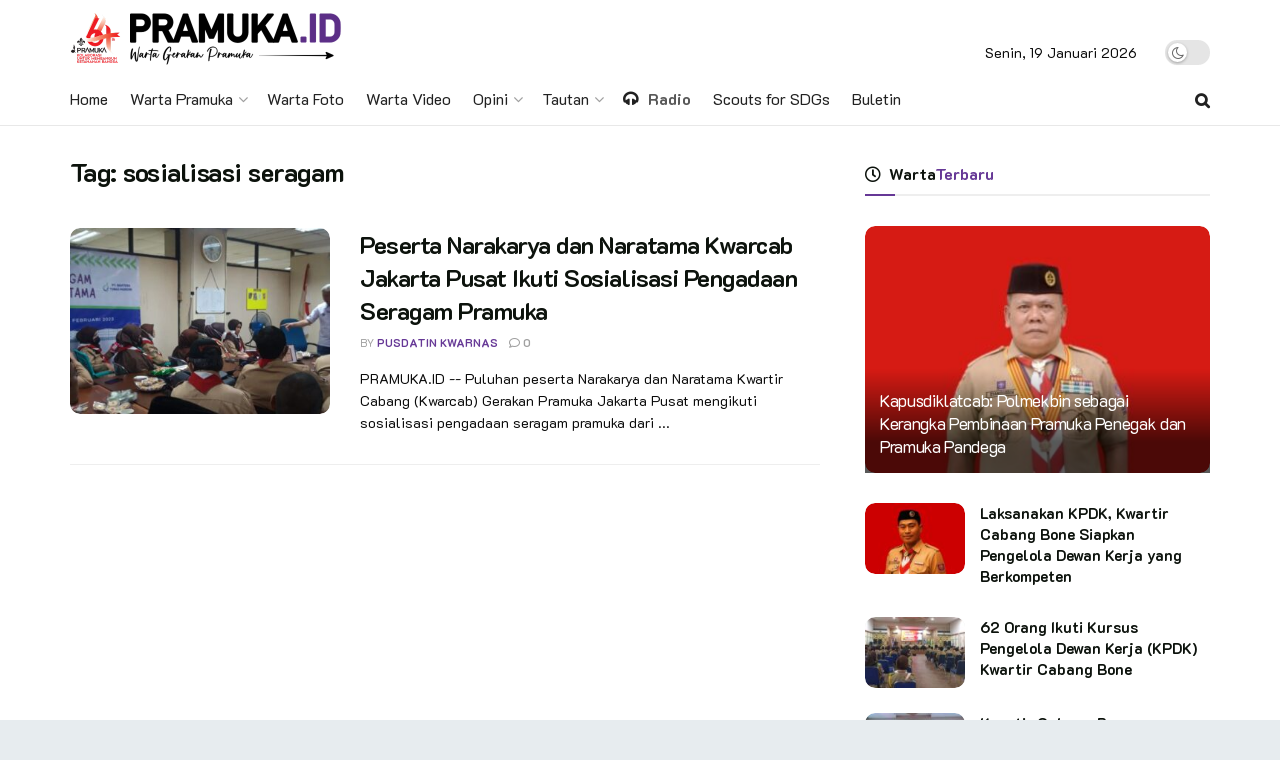

--- FILE ---
content_type: text/html; charset=utf-8
request_url: https://www.google.com/recaptcha/api2/aframe
body_size: 268
content:
<!DOCTYPE HTML><html><head><meta http-equiv="content-type" content="text/html; charset=UTF-8"></head><body><script nonce="-FgOR2Z4vqBpv4a6D-D_tw">/** Anti-fraud and anti-abuse applications only. See google.com/recaptcha */ try{var clients={'sodar':'https://pagead2.googlesyndication.com/pagead/sodar?'};window.addEventListener("message",function(a){try{if(a.source===window.parent){var b=JSON.parse(a.data);var c=clients[b['id']];if(c){var d=document.createElement('img');d.src=c+b['params']+'&rc='+(localStorage.getItem("rc::a")?sessionStorage.getItem("rc::b"):"");window.document.body.appendChild(d);sessionStorage.setItem("rc::e",parseInt(sessionStorage.getItem("rc::e")||0)+1);localStorage.setItem("rc::h",'1768796345535');}}}catch(b){}});window.parent.postMessage("_grecaptcha_ready", "*");}catch(b){}</script></body></html>